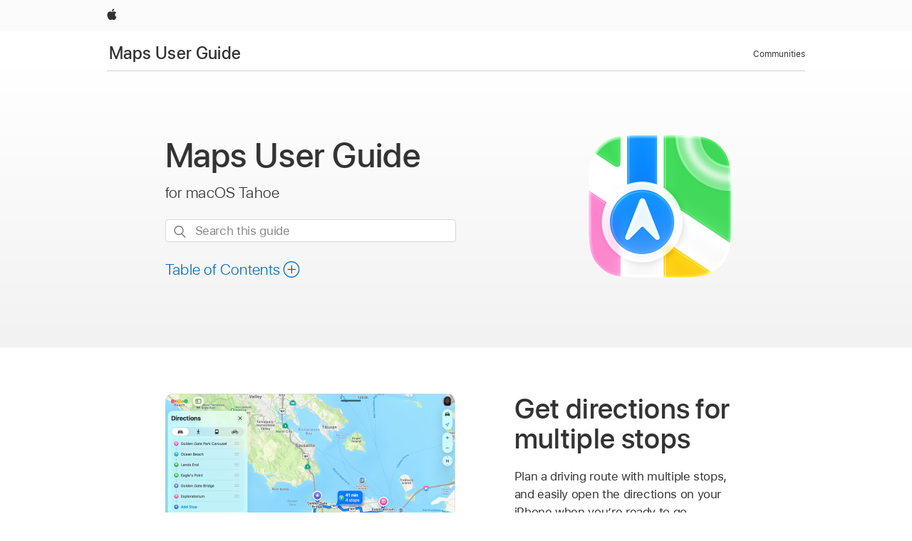

--- FILE ---
content_type: text/html;charset=utf-8
request_url: https://support.apple.com/en-asia/guide/maps/welcome/mac
body_size: 10000
content:

    
        <!DOCTYPE html>
<html lang="en" prefix="og: http://ogp.me/ns#" dir=ltr>

<head>
	<meta name="viewport" content="width=device-width, initial-scale=1" />
	<meta http-equiv="content-type" content="text/html; charset=UTF-8" />
	<title lang="en">Maps User Guide for Mac - Apple Support</title>
	<link rel="dns-prefetch" href="https://www.apple.com/" />
	<link rel="preconnect" href="https://www.apple.com/" crossorigin />
	<link rel="canonical" href="https://support.apple.com/en-asia/guide/maps/welcome/mac" />
	<link rel="apple-touch-icon" href="/favicon.ico">
    <link rel="icon" type="image/png" href="/favicon.ico">
	
	
		<meta name="description" content="On your Mac, learn to use Maps to find a location and get directions." />
		<meta property="og:url" content="https://support.apple.com/en-asia/guide/maps/welcome/mac" />
		<meta property="og:title" content="Maps User Guide for Mac" />
		<meta property="og:description" content="On your Mac, learn to use Maps to find a location and get directions." />
		<meta property="og:site_name" content="Apple Support" />
		<meta property="og:locale" content="en_ASIA" />
		<meta property="og:type" content="article" />
		<meta name="ac-gn-search-field[locale]" content="en_ASIA" />
	

	
	
	
	
		<link rel="alternate" hreflang="en-ie" href="https://support.apple.com/en-ie/guide/maps/welcome/mac">
	
		<link rel="alternate" hreflang="ar-kw" href="https://support.apple.com/ar-kw/guide/maps/welcome/mac">
	
		<link rel="alternate" hreflang="en-il" href="https://support.apple.com/en-il/guide/maps/welcome/mac">
	
		<link rel="alternate" hreflang="ms-my" href="https://support.apple.com/ms-my/guide/maps/welcome/mac">
	
		<link rel="alternate" hreflang="en-in" href="https://support.apple.com/en-in/guide/maps/welcome/mac">
	
		<link rel="alternate" hreflang="en-ae" href="https://support.apple.com/en-ae/guide/maps/welcome/mac">
	
		<link rel="alternate" hreflang="en-za" href="https://support.apple.com/en-za/guide/maps/welcome/mac">
	
		<link rel="alternate" hreflang="ta-in" href="https://support.apple.com/ta-in/guide/maps/welcome/mac">
	
		<link rel="alternate" hreflang="no-no" href="https://support.apple.com/no-no/guide/maps/welcome/mac">
	
		<link rel="alternate" hreflang="en-al" href="https://support.apple.com/en-al/guide/maps/welcome/mac">
	
		<link rel="alternate" hreflang="en-is" href="https://support.apple.com/en-is/guide/maps/welcome/mac">
	
		<link rel="alternate" hreflang="el-gr" href="https://support.apple.com/el-gr/guide/maps/welcome/mac">
	
		<link rel="alternate" hreflang="en-am" href="https://support.apple.com/en-am/guide/maps/welcome/mac">
	
		<link rel="alternate" hreflang="nl-nl" href="https://support.apple.com/nl-nl/guide/maps/welcome/mac">
	
		<link rel="alternate" hreflang="en-au" href="https://support.apple.com/en-au/guide/maps/welcome/mac">
	
		<link rel="alternate" hreflang="he-il" href="https://support.apple.com/he-il/guide/maps/welcome/mac">
	
		<link rel="alternate" hreflang="en-az" href="https://support.apple.com/en-az/guide/maps/welcome/mac">
	
		<link rel="alternate" hreflang="or-in" href="https://support.apple.com/or-in/guide/maps/welcome/mac">
	
		<link rel="alternate" hreflang="hu-hu" href="https://support.apple.com/hu-hu/guide/maps/welcome/mac">
	
		<link rel="alternate" hreflang="ml-in" href="https://support.apple.com/ml-in/guide/maps/welcome/mac">
	
		<link rel="alternate" hreflang="en-jo" href="https://support.apple.com/en-jo/guide/maps/welcome/mac">
	
		<link rel="alternate" hreflang="en-bh" href="https://support.apple.com/en-bh/guide/maps/welcome/mac">
	
		<link rel="alternate" hreflang="es-cl" href="https://support.apple.com/es-cl/guide/maps/welcome/mac">
	
		<link rel="alternate" hreflang="fr-sn" href="https://support.apple.com/fr-sn/guide/maps/welcome/mac">
	
		<link rel="alternate" hreflang="fr-ca" href="https://support.apple.com/fr-ca/guide/maps/welcome/mac">
	
		<link rel="alternate" hreflang="es-co" href="https://support.apple.com/es-co/guide/maps/welcome/mac">
	
		<link rel="alternate" hreflang="pl-pl" href="https://support.apple.com/pl-pl/guide/maps/welcome/mac">
	
		<link rel="alternate" hreflang="en-bn" href="https://support.apple.com/en-bn/guide/maps/welcome/mac">
	
		<link rel="alternate" hreflang="pt-pt" href="https://support.apple.com/pt-pt/guide/maps/welcome/mac">
	
		<link rel="alternate" hreflang="en-sa" href="https://support.apple.com/en-sa/guide/maps/welcome/mac">
	
		<link rel="alternate" hreflang="fr-be" href="https://support.apple.com/fr-be/guide/maps/welcome/mac">
	
		<link rel="alternate" hreflang="ar-eg" href="https://support.apple.com/ar-eg/guide/maps/welcome/mac">
	
		<link rel="alternate" hreflang="en-bw" href="https://support.apple.com/en-bw/guide/maps/welcome/mac">
	
		<link rel="alternate" hreflang="en-sg" href="https://support.apple.com/en-sg/guide/maps/welcome/mac">
	
		<link rel="alternate" hreflang="en-by" href="https://support.apple.com/en-by/guide/maps/welcome/mac">
	
		<link rel="alternate" hreflang="en-ke" href="https://support.apple.com/en-ke/guide/maps/welcome/mac">
	
		<link rel="alternate" hreflang="hr-hr" href="https://support.apple.com/hr-hr/guide/maps/welcome/mac">
	
		<link rel="alternate" hreflang="en-om" href="https://support.apple.com/en-om/guide/maps/welcome/mac">
	
		<link rel="alternate" hreflang="en-ge" href="https://support.apple.com/en-ge/guide/maps/welcome/mac">
	
		<link rel="alternate" hreflang="zh-mo" href="https://support.apple.com/zh-mo/guide/maps/welcome/mac">
	
		<link rel="alternate" hreflang="de-at" href="https://support.apple.com/de-at/guide/maps/welcome/mac">
	
		<link rel="alternate" hreflang="en-gu" href="https://support.apple.com/en-gu/guide/maps/welcome/mac">
	
		<link rel="alternate" hreflang="en-gw" href="https://support.apple.com/en-gw/guide/maps/welcome/mac">
	
		<link rel="alternate" hreflang="fr-gn" href="https://support.apple.com/fr-gn/guide/maps/welcome/mac">
	
		<link rel="alternate" hreflang="fr-gq" href="https://support.apple.com/fr-gq/guide/maps/welcome/mac">
	
		<link rel="alternate" hreflang="cs-cz" href="https://support.apple.com/cs-cz/guide/maps/welcome/mac">
	
		<link rel="alternate" hreflang="en-ph" href="https://support.apple.com/en-ph/guide/maps/welcome/mac">
	
		<link rel="alternate" hreflang="zh-tw" href="https://support.apple.com/zh-tw/guide/maps/welcome/mac">
	
		<link rel="alternate" hreflang="en-hk" href="https://support.apple.com/en-hk/guide/maps/welcome/mac">
	
		<link rel="alternate" hreflang="ko-kr" href="https://support.apple.com/ko-kr/guide/maps/welcome/mac">
	
		<link rel="alternate" hreflang="sk-sk" href="https://support.apple.com/sk-sk/guide/maps/welcome/mac">
	
		<link rel="alternate" hreflang="ru-ru" href="https://support.apple.com/ru-ru/guide/maps/welcome/mac">
	
		<link rel="alternate" hreflang="ar-om" href="https://support.apple.com/ar-om/guide/maps/welcome/mac">
	
		<link rel="alternate" hreflang="en-qa" href="https://support.apple.com/en-qa/guide/maps/welcome/mac">
	
		<link rel="alternate" hreflang="sv-se" href="https://support.apple.com/sv-se/guide/maps/welcome/mac">
	
		<link rel="alternate" hreflang="mr-in" href="https://support.apple.com/mr-in/guide/maps/welcome/mac">
	
		<link rel="alternate" hreflang="da-dk" href="https://support.apple.com/da-dk/guide/maps/welcome/mac">
	
		<link rel="alternate" hreflang="uk-ua" href="https://support.apple.com/uk-ua/guide/maps/welcome/mac">
	
		<link rel="alternate" hreflang="en-us" href="https://support.apple.com/guide/maps/welcome/mac">
	
		<link rel="alternate" hreflang="en-mk" href="https://support.apple.com/en-mk/guide/maps/welcome/mac">
	
		<link rel="alternate" hreflang="en-mn" href="https://support.apple.com/en-mn/guide/maps/welcome/mac">
	
		<link rel="alternate" hreflang="gu-in" href="https://support.apple.com/gu-in/guide/maps/welcome/mac">
	
		<link rel="alternate" hreflang="en-eg" href="https://support.apple.com/en-eg/guide/maps/welcome/mac">
	
		<link rel="alternate" hreflang="en-mo" href="https://support.apple.com/en-mo/guide/maps/welcome/mac">
	
		<link rel="alternate" hreflang="en-uz" href="https://support.apple.com/en-uz/guide/maps/welcome/mac">
	
		<link rel="alternate" hreflang="fr-ne" href="https://support.apple.com/fr-ne/guide/maps/welcome/mac">
	
		<link rel="alternate" hreflang="en-mt" href="https://support.apple.com/en-mt/guide/maps/welcome/mac">
	
		<link rel="alternate" hreflang="nl-be" href="https://support.apple.com/nl-be/guide/maps/welcome/mac">
	
		<link rel="alternate" hreflang="zh-cn" href="https://support.apple.com/zh-cn/guide/maps/welcome/mac">
	
		<link rel="alternate" hreflang="te-in" href="https://support.apple.com/te-in/guide/maps/welcome/mac">
	
		<link rel="alternate" hreflang="en-mz" href="https://support.apple.com/en-mz/guide/maps/welcome/mac">
	
		<link rel="alternate" hreflang="fr-ml" href="https://support.apple.com/fr-ml/guide/maps/welcome/mac">
	
		<link rel="alternate" hreflang="en-my" href="https://support.apple.com/en-my/guide/maps/welcome/mac">
	
		<link rel="alternate" hreflang="hi-in" href="https://support.apple.com/hi-in/guide/maps/welcome/mac">
	
		<link rel="alternate" hreflang="fr-mu" href="https://support.apple.com/fr-mu/guide/maps/welcome/mac">
	
		<link rel="alternate" hreflang="en-ng" href="https://support.apple.com/en-ng/guide/maps/welcome/mac">
	
		<link rel="alternate" hreflang="el-cy" href="https://support.apple.com/el-cy/guide/maps/welcome/mac">
	
		<link rel="alternate" hreflang="en-vn" href="https://support.apple.com/en-vn/guide/maps/welcome/mac">
	
		<link rel="alternate" hreflang="ja-jp" href="https://support.apple.com/ja-jp/guide/maps/welcome/mac">
	
		<link rel="alternate" hreflang="de-ch" href="https://support.apple.com/de-ch/guide/maps/welcome/mac">
	
		<link rel="alternate" hreflang="ar-qa" href="https://support.apple.com/ar-qa/guide/maps/welcome/mac">
	
		<link rel="alternate" hreflang="en-nz" href="https://support.apple.com/en-nz/guide/maps/welcome/mac">
	
		<link rel="alternate" hreflang="ro-ro" href="https://support.apple.com/ro-ro/guide/maps/welcome/mac">
	
		<link rel="alternate" hreflang="it-ch" href="https://support.apple.com/it-ch/guide/maps/welcome/mac">
	
		<link rel="alternate" hreflang="tr-tr" href="https://support.apple.com/tr-tr/guide/maps/welcome/mac">
	
		<link rel="alternate" hreflang="fr-fr" href="https://support.apple.com/fr-fr/guide/maps/welcome/mac">
	
		<link rel="alternate" hreflang="vi-vn" href="https://support.apple.com/vi-vn/guide/maps/welcome/mac">
	
		<link rel="alternate" hreflang="en-gb" href="https://support.apple.com/en-gb/guide/maps/welcome/mac">
	
		<link rel="alternate" hreflang="fi-fi" href="https://support.apple.com/fi-fi/guide/maps/welcome/mac">
	
		<link rel="alternate" hreflang="en-kg" href="https://support.apple.com/en-kg/guide/maps/welcome/mac">
	
		<link rel="alternate" hreflang="en-ca" href="https://support.apple.com/en-ca/guide/maps/welcome/mac">
	
		<link rel="alternate" hreflang="fr-tn" href="https://support.apple.com/fr-tn/guide/maps/welcome/mac">
	
		<link rel="alternate" hreflang="ar-ae" href="https://support.apple.com/ar-ae/guide/maps/welcome/mac">
	
		<link rel="alternate" hreflang="sl-si" href="https://support.apple.com/sl-si/guide/maps/welcome/mac">
	
		<link rel="alternate" hreflang="bn-in" href="https://support.apple.com/bn-in/guide/maps/welcome/mac">
	
		<link rel="alternate" hreflang="en-kw" href="https://support.apple.com/en-kw/guide/maps/welcome/mac">
	
		<link rel="alternate" hreflang="en-kz" href="https://support.apple.com/en-kz/guide/maps/welcome/mac">
	
		<link rel="alternate" hreflang="fr-cf" href="https://support.apple.com/fr-cf/guide/maps/welcome/mac">
	
		<link rel="alternate" hreflang="fr-ci" href="https://support.apple.com/fr-ci/guide/maps/welcome/mac">
	
		<link rel="alternate" hreflang="pa-in" href="https://support.apple.com/pa-in/guide/maps/welcome/mac">
	
		<link rel="alternate" hreflang="fr-ch" href="https://support.apple.com/fr-ch/guide/maps/welcome/mac">
	
		<link rel="alternate" hreflang="es-us" href="https://support.apple.com/es-us/guide/maps/welcome/mac">
	
		<link rel="alternate" hreflang="kn-in" href="https://support.apple.com/kn-in/guide/maps/welcome/mac">
	
		<link rel="alternate" hreflang="fr-cm" href="https://support.apple.com/fr-cm/guide/maps/welcome/mac">
	
		<link rel="alternate" hreflang="en-lb" href="https://support.apple.com/en-lb/guide/maps/welcome/mac">
	
		<link rel="alternate" hreflang="en-tj" href="https://support.apple.com/en-tj/guide/maps/welcome/mac">
	
		<link rel="alternate" hreflang="en-tm" href="https://support.apple.com/en-tm/guide/maps/welcome/mac">
	
		<link rel="alternate" hreflang="ar-sa" href="https://support.apple.com/ar-sa/guide/maps/welcome/mac">
	
		<link rel="alternate" hreflang="de-de" href="https://support.apple.com/de-de/guide/maps/welcome/mac">
	
		<link rel="alternate" hreflang="ca-es" href="https://support.apple.com/ca-es/guide/maps/welcome/mac">
	
		<link rel="alternate" hreflang="en-lk" href="https://support.apple.com/en-lk/guide/maps/welcome/mac">
	
		<link rel="alternate" hreflang="fr-ma" href="https://support.apple.com/fr-ma/guide/maps/welcome/mac">
	
		<link rel="alternate" hreflang="zh-hk" href="https://support.apple.com/zh-hk/guide/maps/welcome/mac">
	
		<link rel="alternate" hreflang="pt-br" href="https://support.apple.com/pt-br/guide/maps/welcome/mac">
	
		<link rel="alternate" hreflang="de-li" href="https://support.apple.com/de-li/guide/maps/welcome/mac">
	
		<link rel="alternate" hreflang="es-es" href="https://support.apple.com/es-es/guide/maps/welcome/mac">
	
		<link rel="alternate" hreflang="ar-bh" href="https://support.apple.com/ar-bh/guide/maps/welcome/mac">
	
		<link rel="alternate" hreflang="fr-mg" href="https://support.apple.com/fr-mg/guide/maps/welcome/mac">
	
		<link rel="alternate" hreflang="ar-jo" href="https://support.apple.com/ar-jo/guide/maps/welcome/mac">
	
		<link rel="alternate" hreflang="es-mx" href="https://support.apple.com/es-mx/guide/maps/welcome/mac">
	
		<link rel="alternate" hreflang="it-it" href="https://support.apple.com/it-it/guide/maps/welcome/mac">
	
		<link rel="alternate" hreflang="ur-in" href="https://support.apple.com/ur-in/guide/maps/welcome/mac">
	
		<link rel="alternate" hreflang="id-id" href="https://support.apple.com/id-id/guide/maps/welcome/mac">
	
		<link rel="alternate" hreflang="de-lu" href="https://support.apple.com/de-lu/guide/maps/welcome/mac">
	
		<link rel="alternate" hreflang="en-md" href="https://support.apple.com/en-md/guide/maps/welcome/mac">
	
		<link rel="alternate" hreflang="fr-lu" href="https://support.apple.com/fr-lu/guide/maps/welcome/mac">
	
		<link rel="alternate" hreflang="en-me" href="https://support.apple.com/en-me/guide/maps/welcome/mac">
	
		<link rel="alternate" hreflang="th-th" href="https://support.apple.com/th-th/guide/maps/welcome/mac">
	

		<link rel="preload" as="style" href="/clientside/build/apd-sasskit.built.css" onload="this.onload=null;this.rel='stylesheet'">
		<noscript>
			<link rel="stylesheet" href="/clientside/build/apd-sasskit.built.css" type="text/css" />
		</noscript>

		
			<link rel="preload" as="style" href="/clientside/build/app-apd.css" onload="this.onload=null;this.rel='stylesheet'">
			<noscript>
				<link rel="stylesheet" href="/clientside/build/app-apd.css" type="text/css" />
			</noscript>
    	

	
    <link rel="preload" as="style"
        href="//www.apple.com/wss/fonts?families=SF+Pro,v1:200,300,400,500,600|SF+Pro+Icons,v1"
        onload="this.onload=null;this.rel='stylesheet'">
    <noscript>
        <link rel="stylesheet" href="//www.apple.com/wss/fonts?families=SF+Pro,v1:200,300,400,500,600|SF+Pro+Icons,v1" type="text/css" />
    </noscript>


	<script>
 
    var _applemd = {
        page: {
            
            site_section: "kb",
            
            content_type: "bk",
            info_type: "",
            topics: "",
            in_house: "",
            locale: "en-asia",
            
                content_template: "welcome",
            
            friendly_content: {
                title: `Maps User Guide`,
                publish_date: "09152025",
                
                    topic_id:   "MPS2E49B0531",
                    article_id        :   "BK_33C5F9E935486C5491515DBB5BF88711_MPS2E49B0531",
                    product_version   :   "maps, 3.0",
                    os_version        :   "macOS Tahoe 26, 26",
                    article_version   :   "1"
                
            },
            
            
        },
        
            product: "maps"
        
    };
    const isMobilePlayer = /iPhone|iPod|Android/i.test(navigator.userAgent);
    

</script>

	
	<script>
		var data = {	
			showHelpFulfeedBack: true,
			id: "BK_33C5F9E935486C5491515DBB5BF88711_MPS2E49B0531",
			locale: "en_US",
			podCookie: "ap~en",
			source : "",
			isSecureEnv: false,
			dtmPageSource: "welcome",
			domain: "support.apple.com",
			isNeighborJsEnabled: true,
            dtmPageName: "acs.pageload"
		}
		window.appState = JSON.stringify(data);
	</script>
	 
		<script src="/clientside/build/nn.js" type="text/javascript" charset="utf-8"></script>
<script>
    
     var neighborInitData = {
        appDataSchemaVersion: '1.0.0',
        webVitalDataThrottlingPercentage: 100,
        reportThrottledWebVitalDataTypes: ['system:dom-content-loaded', 'system:load', 'system:unfocus', 'system:focus', 'system:unload', 'system:page-hide', 'system:visibility-change-visible', 'system:visibility-change-hidden', 'system:event', 'app:load', 'app:unload', 'app:event'],
        trackMarcomSearch: true,
        trackSurvey: true,
        
        endpoint: 'https://supportmetrics.apple.com/content/services/stats'
    }
</script>

	



</head>


	<body lang="en" dir="ltr" data-istaskopen="true" lang="en" class="ac-gn-current-support no-js PassionPoints apd-topic landing dark-mode-enabled" data-designversion="2" itemscope
		itemtype="https://schema.org/TechArticle">

    
	
		





		 <link
  rel="stylesheet"
  type="text/css"
  href="https://www.apple.com/api-www/global-elements/global-header/v1/assets/globalheader.css"
/>
<div id="globalheader" class="globalnav-scrim globalheader-light">
  <nav
    id="globalnav"
    lang="en_AP"
    dir="ltr"
    aria-label="Global"
    data-analytics-element-engagement-start="globalnav:onFlyoutOpen"
    data-analytics-element-engagement-end="globalnav:onFlyoutClose"
    data-store-api="https://www.apple.com/[storefront]/shop/bag/status"
    data-analytics-activitymap-region-id="global nav"
    data-analytics-region="global nav"
    class="globalnav no-js"
  >
    <div class="globalnav-content">
      <ul
        id="globalnav-list"
        class="globalnav-list"
        aria-labelledby="globalnav-menutrigger-button"
      >
        <li
          data-analytics-element-engagement="globalnav hover - apple"
          class="globalnav-item globalnav-item-apple"
        >
          <a
            href="https://www.apple.com/"
            data-globalnav-item-name="apple"
            data-analytics-title="apple home"
            aria-label="Apple"
            class="globalnav-link globalnav-link-apple"
          >
            <span class="globalnav-image-regular globalnav-link-image">
              <svg
                height="44"
                viewBox="0 0 14 44"
                width="14"
                xmlns="http://www.w3.org/2000/svg"
              >
                <path
                  d="m13.0729 17.6825a3.61 3.61 0 0 0 -1.7248 3.0365 3.5132 3.5132 0 0 0 2.1379 3.2223 8.394 8.394 0 0 1 -1.0948 2.2618c-.6816.9812-1.3943 1.9623-2.4787 1.9623s-1.3633-.63-2.613-.63c-1.2187 0-1.6525.6507-2.644.6507s-1.6834-.9089-2.4787-2.0243a9.7842 9.7842 0 0 1 -1.6628-5.2776c0-3.0984 2.014-4.7405 3.9969-4.7405 1.0535 0 1.9314.6919 2.5924.6919.63 0 1.6112-.7333 2.8092-.7333a3.7579 3.7579 0 0 1 3.1604 1.5802zm-3.7284-2.8918a3.5615 3.5615 0 0 0 .8469-2.22 1.5353 1.5353 0 0 0 -.031-.32 3.5686 3.5686 0 0 0 -2.3445 1.2084 3.4629 3.4629 0 0 0 -.8779 2.1585 1.419 1.419 0 0 0 .031.2892 1.19 1.19 0 0 0 .2169.0207 3.0935 3.0935 0 0 0 2.1586-1.1368z"
                ></path>
              </svg>
            </span>
            <span class="globalnav-image-compact globalnav-link-image">
              <svg
                height="48"
                viewBox="0 0 17 48"
                width="17"
                xmlns="http://www.w3.org/2000/svg"
              >
                <path
                  d="m15.5752 19.0792a4.2055 4.2055 0 0 0 -2.01 3.5376 4.0931 4.0931 0 0 0 2.4908 3.7542 9.7779 9.7779 0 0 1 -1.2755 2.6351c-.7941 1.1431-1.6244 2.2862-2.8878 2.2862s-1.5883-.734-3.0443-.734c-1.42 0-1.9252.7581-3.08.7581s-1.9611-1.0589-2.8876-2.3584a11.3987 11.3987 0 0 1 -1.9373-6.1487c0-3.61 2.3464-5.523 4.6566-5.523 1.2274 0 2.25.8062 3.02.8062.734 0 1.8771-.8543 3.2729-.8543a4.3778 4.3778 0 0 1 3.6822 1.841zm-6.8586-2.0456a1.3865 1.3865 0 0 1 -.2527-.024 1.6557 1.6557 0 0 1 -.0361-.337 4.0341 4.0341 0 0 1 1.0228-2.5148 4.1571 4.1571 0 0 1 2.7314-1.4078 1.7815 1.7815 0 0 1 .0361.373 4.1487 4.1487 0 0 1 -.9867 2.587 3.6039 3.6039 0 0 1 -2.5148 1.3236z"
                ></path>
              </svg>
            </span>
            <span class="globalnav-link-text">
              Apple
            </span>
          </a>
        </li>
      </ul>
    </div>
  </nav>
  <div id="globalnav-curtain" class="globalnav-curtain"></div>
  <div id="globalnav-placeholder" class="globalnav-placeholder"></div>
</div> 
		<div id="arabic-localnav">
  <input type='checkbox' id='localnav-menustate' class='localnav-menustate' />
    <nav
      id='localnav-pattern'
      class='localnav'
      data-sticky
      aria-label='Local Navigation'
    >
      <div class='localnav-wrapper' role='presentation'>
        <div class='localnav-background'></div>
        <div class='localnav-content' role='presentation'>
            <span class='localnav-title'>
            <a
              href='https://support.apple.com/en-asia/guide/maps/welcome/mac'
              data-ss-analytics-link-component_name='support'
              data-ss-analytics-link-component_type='local nav'
              data-ss-analytics-link-text='Maps User Guide'
              data-ss-analytics-link-url='https://support.apple.com/en-asia/guide/maps/welcome/mac'
              data-ss-analytics-event='acs.link_click'
            >Maps User Guide</a>
          </span>
          
          <div class='localnav-menu' role='presentation'>
            <a 
              href="#localnav-menustate" role="button"
              class='localnav-menucta-anchor localnav-menucta-anchor-open'
              id='localnav-menustate-open'
            >
              <span class='localnav-menucta-anchor-label'>
              Open Menu
              </span>
            </a>
            <a 
              href='#localnav-menustate' role="button"
              class='localnav-menucta-anchor localnav-menucta-anchor-close'
              id='localnav-menustate-close'
            >
              <span class='localnav-menucta-anchor-label'>
              Close Menu
              </span>
            </a>
            <div class='localnav-menu-tray' role='presentation'>
              <ul class='localnav-menu-items'>
                <li class='localnav-menu-item'>
                  <a
                    href='https://discussions.apple.com/welcome'
                    class='localnav-menu-link'
                    data-ss-analytics-link-component_name='support'
                    data-ss-analytics-link-component_type='local nav'
                    data-ss-analytics-link-text='Communities'
                    data-ss-analytics-link-url='https://discussions.apple.com/welcome'
                    data-ss-analytics-event='acs.link_click'
                  > Communities</a>
                </li>
              </ul>
            </div>
            <div class='localnav-actions'>
              <div class='localnav-action localnav-action-menucta' aria-hidden='true'>
                <label for='localnav-menustate' class='localnav-menucta'>
                  <span class='localnav-menucta-chevron' ></span>
                </label>
              </div>
            </div>
          </div>
        </div>
      </div>
    </nav>
    <label id='localnav-curtain' class='localnav-curtain' htmlFor='localnav-menustate' ></label>
  </div>

    
	
	
		<div class='main' role='main' dir=ltr id="arabic">
			<div class="PassionPoints apd-topic landing dark-mode-enabled">

	
		<div id='header-section'>
			<div id='header-content'>
				<div class="inner"><header role="presentation" id="mps2e49b0531h" class="Hero"><figure class="app-icon"><img src="https://help.apple.com/assets/67DB5D0B6C81B6F14104363D/67DB5D0CE0782BA13E094088/en_US/0cb1025a905b01f8e1e50e4288ff3e95.png" alt="" height="200" width="200" originalimagename="SharedGlobalArt/AppLanding_Maps.png"></figure><div><h1 class="Name"><span role="text">Maps <span class="NoBreak">User Guide</span></span></h1><p>for macOS Tahoe</p>
  <section class="as-search">
  <div class="as-search-content">
    <div class="row">
      
      <form
        action="/kb/index"
        method="get"
        id="as-search-form"
        aria-label="Maps User Guide"
        class="as-search-form"
        data-suggestions-endpoint="https://www.apple.com/search-services/suggestions/"
        data-no-results-hint-text="Hit enter to search"
        data-quick-links-heading="Quick Links"
        data-suggested-results-heading="Suggested Searches"
        onsubmit="return false;"
      >
      
        <input type="hidden" name="page" value="search" />
        <input type="hidden" name="src" id="src" value="support_book_welcome" />
        <input
          type="hidden"
          name="locale"
          id="as-search-locale"
          value="en_ASIA"
        />
        
        
          <input type="hidden" name="bookid" value="33c5f9e935486c5491515dbb5bf88711" />
          <input type="hidden" name="rurl" value="https://support.apple.com/en-asia/guide/maps/welcome/mac" />
          <input type="hidden" name="title" value="Maps User Guide" />
        
        <label for="as-search-input" class="hidden">
          Search this guide
        </label>
         
          <input
                 autocomplete="off"
                 class="as-search-form-input"
                 id="as-search-input"
                 placeholder="Search this guide"
                 name="query"
                 spellcheck="false"
                 type="text"
                 value=""
         />
        <button
          class="as-search-form-submit"
          type="submit"
          aria-label="Submit Search"
        >
        </button>
        <button id="as-search-close" class="as-search-form-reset" type="reset">
          <span class="hidden">
              Clear Search
          </span>
        </button>
        
        
        </form>
      
    </div>

    <div class="row">
					<div class="as-search-suggestions " id="as-search-suggestions-wrapper" aria-expanded="false">
						<span role="status" class="hidden" aria-live="polite"></span>
						<section class="as-search-results-section as-search-results-section-quicklinks">
						<!-- handlebar template goes here-->
						</section>
						<section class="as-search-results-section-divider-space">
						<!-- handlebar template goes here-->
						</section>
						<section class=" as-search-results-section as-search-results-section-suggestions">
						<!-- handlebar template goes here-->
						</section>
						<section class="as-search-results-section-no-results">
						<!-- handlebar template goes here-->
						</section>
					</div>
				</div>
  </div>
</section>



<div id="toc-container" class="toc-container">
  
  <div class="passion-points passion-points-toc">
  
    <div class="book book-toc" id="toc-title-link">
  <a
    href="https://support.apple.com/en-asia/guide/maps/toc"
    id="toc-link"
    class="icon icon-after icon-pluscircle toggle-toc"
    role="button"
    data-ss-analytics-link-component_name="table of contents"
    data-ss-analytics-link-component_type="toc"
    data-ss-analytics-link-text="launch=table of contents"
    data-ss-analytics-event="acs.link_click"
  >
    <span class="toc-link-text">Table of Contents</span>
  </a>
</div>
  
  </div>
  
</div>

</div></header></div>
			</div>
		</div>
	
		<div class='passion-points' id='passion-point-section'>
			<div id="content-section"><body class="PassionPoints apd-topic landing dark-mode-enabled" dir="ltr" id="mps2e49b0531" data-istaskopen="true" data-designversion="2" lang="en"><a name="mps2e49b0531"></a><div aria-controls="aria-mps2e49b0531f" aria-expanded="true" id="mps2e49b0531f" class="Feature"><div aria-hidden="false" id="aria-mps2e49b0531f" class="FeatureBody"><div id="mpsf4fbc1422" class="Subhead figure-left graphicsizing-large"><figure><img src="https://help.apple.com/assets/67DB5D0B6C81B6F14104363D/67DB5D0CE0782BA13E094088/en_US/1964836906ceb477a81e75384ea11276.png" alt="A map of San Francisco showing a route with multiple stops." height="306" width="407" originalimagename="Art/S1021_WelcomeMultipleStops.png"></figure><div><h2 class="Name">Get directions for multiple stops</h2><p>Plan a driving route with multiple stops, and easily open the directions on your iPhone when you’re ready to go.</p><p><a href="https://support.apple.com/en-asia/guide/maps/get-directions-mps4d8a6bd2f/3.0/mac/26" class="xRef AppleTopic">How to get directions</a></p></div></div><div id="mps64126ba77" class="Subhead figure-right graphicsizing-large"><figure><img src="https://help.apple.com/assets/67DB5D0B6C81B6F14104363D/67DB5D0CE0782BA13E094088/en_US/1bc17a643c3d830b9403aaebf54bb395.png" alt="An interactive 360-degree view of a local attraction in San Francisco, with a 3D map in the lower-right corner." height="265" width="407" originalimagename="Art/S1019_WelcomeLookAround.png"></figure><div><h2 class="Name">Explore before you go</h2><p>Before a trip, look around and explore select cities in 3D.</p><p><a href="https://support.apple.com/en-asia/guide/maps/look-around-locations-mps9a83e0730/3.0/mac/26" class="xRef AppleTopic">How to look around</a></p></div></div><div id="mps7b8744dcf" class="Subhead figure-left graphicsizing-large"><figure><img src="https://help.apple.com/assets/67DB5D0B6C81B6F14104363D/67DB5D0CE0782BA13E094088/en_US/c6f8726aaf7829cc5ba46a36b7c8edfa.png" alt="A topographic map of a trail showing its length, elevation gain and loss, and route." height="306" width="407" originalimagename="Art/S1018_WelcomeHikeSave.png"></figure><div><h2 class="Name">Find trails to hike</h2><p>Browse topographic maps with detailed trail networks and thousands of hikes in the national parks of select countries. Save them along with any notes that you add.</p><p><a href="https://support.apple.com/en-asia/guide/maps/browse-and-save-hikes-mps146bf6544/3.0/mac/26" class="xRef AppleTopic">How to browse and save hikes</a></p></div></div><div class="Outro"><p>To explore the Maps User Guide, click Table of Contents at the top of the page, or enter a word or phrase in the search field.</p><footer>Not all features are available in all countries or regions.</footer></div></div></div></body></div>
		</div>

</div>


			
			
				<div id='toc-hidden-content'>
    				<div id="modal-toc-container" class="modal-content">
    <h2 id='modal-heading' class="modal-heading">Maps User Guide</h2>
    <ul class='toc hasIcons'>
		    

     <li class="selected">
        <a
            data-ss-analytics-link-component_name='Maps User Guide'
            data-ss-analytics-link-component_type='toc list'
            data-ss-analytics-link-text='Welcome'
            class='toc-item'
            data-ss-analytics-link-url='https://support.apple.com/en-asia/guide/maps/welcome/mac'
            data-ajax-endpoint='https://support.apple.com/en-asia/guide/maps/welcome/mac'
            data-ss-analytics-event="acs.link_click"
            href='https://support.apple.com/en-asia/guide/maps/welcome/mac'
            id='toc-item-MPS2E49B0531'
            data-tocid='MPS2E49B0531'
            
                aria-current='page'
            
        >
            <span class='name'>Welcome</span>
        </a>
    </li>



    <li>
        <a
            data-ss-analytics-link-component_name='Maps User Guide'
            data-ss-analytics-link-component_type='toc list'
            data-ss-analytics-link-text='Show your current location'
            class='toc-item'
            data-ss-analytics-link-url='https://support.apple.com/en-asia/guide/maps/mpsa33caac1f/mac'
            data-ajax-endpoint='https://support.apple.com/en-asia/guide/maps/mpsa33caac1f/mac'
            data-ss-analytics-event="acs.link_click"
            href='https://support.apple.com/en-asia/guide/maps/mpsa33caac1f/mac'
            id='toc-item-MPSA33CAAC1F'
            data-tocid='MPSA33CAAC1F'
            
        >
            <span class='name'>Show your current location</span>
        </a>
    </li>



    <li>
        <a
            data-ss-analytics-link-component_name='Maps User Guide'
            data-ss-analytics-link-component_type='toc list'
            data-ss-analytics-link-text='Set your home, work, or school address'
            class='toc-item'
            data-ss-analytics-link-url='https://support.apple.com/en-asia/guide/maps/mps9e1cde143/mac'
            data-ajax-endpoint='https://support.apple.com/en-asia/guide/maps/mps9e1cde143/mac'
            data-ss-analytics-event="acs.link_click"
            href='https://support.apple.com/en-asia/guide/maps/mps9e1cde143/mac'
            id='toc-item-MPS9E1CDE143'
            data-tocid='MPS9E1CDE143'
            
        >
            <span class='name'>Set your home, work, or school address</span>
        </a>
    </li>



    <li>
        <a
            data-ss-analytics-link-component_name='Maps User Guide'
            data-ss-analytics-link-component_type='toc list'
            data-ss-analytics-link-text='Find a location'
            class='toc-item'
            data-ss-analytics-link-url='https://support.apple.com/en-asia/guide/maps/mps724f1a39a/mac'
            data-ajax-endpoint='https://support.apple.com/en-asia/guide/maps/mps724f1a39a/mac'
            data-ss-analytics-event="acs.link_click"
            href='https://support.apple.com/en-asia/guide/maps/mps724f1a39a/mac'
            id='toc-item-MPS724F1A39A'
            data-tocid='MPS724F1A39A'
            
        >
            <span class='name'>Find a location</span>
        </a>
    </li>



    <li>
        <button
        class='section'
        data-ss-analytics-link-component_name='Maps User Guide'
        data-ss-analytics-link-component_type='toc list'
        data-ss-analytics-link-text='Navigate'
        data-ss-analytics-event="acs.link_click"
        
        aria-expanded='false'
        
        aria-controls='node-children-MPS511745CE9'
        onClick=''
        >
            <span class='name'>Navigate</span>
        </button>
        <ul id='node-children-MPS511745CE9' class='non-leaf-node-children'>
			    

    <li>
        <a
            data-ss-analytics-link-component_name='Maps User Guide'
            data-ss-analytics-link-component_type='toc list'
            data-ss-analytics-link-text='Get directions'
            class='toc-item'
            data-ss-analytics-link-url='https://support.apple.com/en-asia/guide/maps/mps4d8a6bd2f/mac'
            data-ajax-endpoint='https://support.apple.com/en-asia/guide/maps/mps4d8a6bd2f/mac'
            data-ss-analytics-event="acs.link_click"
            href='https://support.apple.com/en-asia/guide/maps/mps4d8a6bd2f/mac'
            id='toc-item-MPS4D8A6BD2F'
            data-tocid='MPS4D8A6BD2F'
            
        >
            <span class='name'>Get directions</span>
        </a>
    </li>



    <li>
        <a
            data-ss-analytics-link-component_name='Maps User Guide'
            data-ss-analytics-link-component_type='toc list'
            data-ss-analytics-link-text='Plan and share a route'
            class='toc-item'
            data-ss-analytics-link-url='https://support.apple.com/en-asia/guide/maps/mps2fd1a573a/mac'
            data-ajax-endpoint='https://support.apple.com/en-asia/guide/maps/mps2fd1a573a/mac'
            data-ss-analytics-event="acs.link_click"
            href='https://support.apple.com/en-asia/guide/maps/mps2fd1a573a/mac'
            id='toc-item-MPS2FD1A573A'
            data-tocid='MPS2FD1A573A'
            
        >
            <span class='name'>Plan and share a route</span>
        </a>
    </li>



    <li>
        <a
            data-ss-analytics-link-component_name='Maps User Guide'
            data-ss-analytics-link-component_type='toc list'
            data-ss-analytics-link-text='Show nearby transit'
            class='toc-item'
            data-ss-analytics-link-url='https://support.apple.com/en-asia/guide/maps/mpseaead4275/mac'
            data-ajax-endpoint='https://support.apple.com/en-asia/guide/maps/mpseaead4275/mac'
            data-ss-analytics-event="acs.link_click"
            href='https://support.apple.com/en-asia/guide/maps/mpseaead4275/mac'
            id='toc-item-MPSEAEAD4275'
            data-tocid='MPSEAEAD4275'
            
        >
            <span class='name'>Show nearby transit</span>
        </a>
    </li>



    <li>
        <a
            data-ss-analytics-link-component_name='Maps User Guide'
            data-ss-analytics-link-component_type='toc list'
            data-ss-analytics-link-text='Look around locations'
            class='toc-item'
            data-ss-analytics-link-url='https://support.apple.com/en-asia/guide/maps/mps9a83e0730/mac'
            data-ajax-endpoint='https://support.apple.com/en-asia/guide/maps/mps9a83e0730/mac'
            data-ss-analytics-event="acs.link_click"
            href='https://support.apple.com/en-asia/guide/maps/mps9a83e0730/mac'
            id='toc-item-MPS9A83E0730'
            data-tocid='MPS9A83E0730'
            
        >
            <span class='name'>Look around locations</span>
        </a>
    </li>



    <li>
        <a
            data-ss-analytics-link-component_name='Maps User Guide'
            data-ss-analytics-link-component_type='toc list'
            data-ss-analytics-link-text='Browse and save hikes'
            class='toc-item'
            data-ss-analytics-link-url='https://support.apple.com/en-asia/guide/maps/mps146bf6544/mac'
            data-ajax-endpoint='https://support.apple.com/en-asia/guide/maps/mps146bf6544/mac'
            data-ss-analytics-event="acs.link_click"
            href='https://support.apple.com/en-asia/guide/maps/mps146bf6544/mac'
            id='toc-item-MPS146BF6544'
            data-tocid='MPS146BF6544'
            
        >
            <span class='name'>Browse and save hikes</span>
        </a>
    </li>



    <li>
        <a
            data-ss-analytics-link-component_name='Maps User Guide'
            data-ss-analytics-link-component_type='toc list'
            data-ss-analytics-link-text='Create a custom walk or hike'
            class='toc-item'
            data-ss-analytics-link-url='https://support.apple.com/en-asia/guide/maps/mps45482d752/mac'
            data-ajax-endpoint='https://support.apple.com/en-asia/guide/maps/mps45482d752/mac'
            data-ss-analytics-event="acs.link_click"
            href='https://support.apple.com/en-asia/guide/maps/mps45482d752/mac'
            id='toc-item-MPS45482D752'
            data-tocid='MPS45482D752'
            
        >
            <span class='name'>Create a custom walk or hike</span>
        </a>
    </li>







        </ul>
    </li>



    <li>
        <button
        class='section'
        data-ss-analytics-link-component_name='Maps User Guide'
        data-ss-analytics-link-component_type='toc list'
        data-ss-analytics-link-text='Find and organize places'
        data-ss-analytics-event="acs.link_click"
        
        aria-expanded='false'
        
        aria-controls='node-children-MPSE0E1C1B59'
        onClick=''
        >
            <span class='name'>Find and organize places</span>
        </button>
        <ul id='node-children-MPSE0E1C1B59' class='non-leaf-node-children'>
			    

    <li>
        <a
            data-ss-analytics-link-component_name='Maps User Guide'
            data-ss-analytics-link-component_type='toc list'
            data-ss-analytics-link-text='Find nearby places'
            class='toc-item'
            data-ss-analytics-link-url='https://support.apple.com/en-asia/guide/maps/mps817d12e47/mac'
            data-ajax-endpoint='https://support.apple.com/en-asia/guide/maps/mps817d12e47/mac'
            data-ss-analytics-event="acs.link_click"
            href='https://support.apple.com/en-asia/guide/maps/mps817d12e47/mac'
            id='toc-item-MPS817D12E47'
            data-tocid='MPS817D12E47'
            
        >
            <span class='name'>Find nearby places</span>
        </a>
    </li>



    <li>
        <a
            data-ss-analytics-link-component_name='Maps User Guide'
            data-ss-analytics-link-component_type='toc list'
            data-ss-analytics-link-text='Explore airports and malls'
            class='toc-item'
            data-ss-analytics-link-url='https://support.apple.com/en-asia/guide/maps/mpsad299abef/mac'
            data-ajax-endpoint='https://support.apple.com/en-asia/guide/maps/mpsad299abef/mac'
            data-ss-analytics-event="acs.link_click"
            href='https://support.apple.com/en-asia/guide/maps/mpsad299abef/mac'
            id='toc-item-MPSAD299ABEF'
            data-tocid='MPSAD299ABEF'
            
        >
            <span class='name'>Explore airports and malls</span>
        </a>
    </li>



    <li>
        <a
            data-ss-analytics-link-component_name='Maps User Guide'
            data-ss-analytics-link-component_type='toc list'
            data-ss-analytics-link-text='Save places'
            class='toc-item'
            data-ss-analytics-link-url='https://support.apple.com/en-asia/guide/maps/mpsa4871840a/mac'
            data-ajax-endpoint='https://support.apple.com/en-asia/guide/maps/mpsa4871840a/mac'
            data-ss-analytics-event="acs.link_click"
            href='https://support.apple.com/en-asia/guide/maps/mpsa4871840a/mac'
            id='toc-item-MPSA4871840A'
            data-tocid='MPSA4871840A'
            
        >
            <span class='name'>Save places</span>
        </a>
    </li>



    <li>
        <a
            data-ss-analytics-link-component_name='Maps User Guide'
            data-ss-analytics-link-component_type='toc list'
            data-ss-analytics-link-text='Explore places with Guides'
            class='toc-item'
            data-ss-analytics-link-url='https://support.apple.com/en-asia/guide/maps/mps77b2164f4/mac'
            data-ajax-endpoint='https://support.apple.com/en-asia/guide/maps/mps77b2164f4/mac'
            data-ss-analytics-event="acs.link_click"
            href='https://support.apple.com/en-asia/guide/maps/mps77b2164f4/mac'
            id='toc-item-MPS77B2164F4'
            data-tocid='MPS77B2164F4'
            
        >
            <span class='name'>Explore places with Guides</span>
        </a>
    </li>



    <li>
        <a
            data-ss-analytics-link-component_name='Maps User Guide'
            data-ss-analytics-link-component_type='toc list'
            data-ss-analytics-link-text='Mark a location with a pin'
            class='toc-item'
            data-ss-analytics-link-url='https://support.apple.com/en-asia/guide/maps/mps940f50a65/mac'
            data-ajax-endpoint='https://support.apple.com/en-asia/guide/maps/mps940f50a65/mac'
            data-ss-analytics-event="acs.link_click"
            href='https://support.apple.com/en-asia/guide/maps/mps940f50a65/mac'
            id='toc-item-MPS940F50A65'
            data-tocid='MPS940F50A65'
            
        >
            <span class='name'>Mark a location with a pin</span>
        </a>
    </li>



    <li>
        <a
            data-ss-analytics-link-component_name='Maps User Guide'
            data-ss-analytics-link-component_type='toc list'
            data-ss-analytics-link-text='Rate places and add photos'
            class='toc-item'
            data-ss-analytics-link-url='https://support.apple.com/en-asia/guide/maps/mps83639d282/mac'
            data-ajax-endpoint='https://support.apple.com/en-asia/guide/maps/mps83639d282/mac'
            data-ss-analytics-event="acs.link_click"
            href='https://support.apple.com/en-asia/guide/maps/mps83639d282/mac'
            id='toc-item-MPS83639D282'
            data-tocid='MPS83639D282'
            
        >
            <span class='name'>Rate places and add photos</span>
        </a>
    </li>



    <li>
        <a
            data-ss-analytics-link-component_name='Maps User Guide'
            data-ss-analytics-link-component_type='toc list'
            data-ss-analytics-link-text='Organize places with custom guides'
            class='toc-item'
            data-ss-analytics-link-url='https://support.apple.com/en-asia/guide/maps/mps23f9c5bb1/mac'
            data-ajax-endpoint='https://support.apple.com/en-asia/guide/maps/mps23f9c5bb1/mac'
            data-ss-analytics-event="acs.link_click"
            href='https://support.apple.com/en-asia/guide/maps/mps23f9c5bb1/mac'
            id='toc-item-MPS23F9C5BB1'
            data-tocid='MPS23F9C5BB1'
            
        >
            <span class='name'>Organize places with custom guides</span>
        </a>
    </li>







        </ul>
    </li>



    <li>
        <a
            data-ss-analytics-link-component_name='Maps User Guide'
            data-ss-analytics-link-component_type='toc list'
            data-ss-analytics-link-text='Change your map view'
            class='toc-item'
            data-ss-analytics-link-url='https://support.apple.com/en-asia/guide/maps/mpsaf9c43d8f/mac'
            data-ajax-endpoint='https://support.apple.com/en-asia/guide/maps/mpsaf9c43d8f/mac'
            data-ss-analytics-event="acs.link_click"
            href='https://support.apple.com/en-asia/guide/maps/mpsaf9c43d8f/mac'
            id='toc-item-MPSAF9C43D8F'
            data-tocid='MPSAF9C43D8F'
            
        >
            <span class='name'>Change your map view</span>
        </a>
    </li>



    <li>
        <a
            data-ss-analytics-link-component_name='Maps User Guide'
            data-ss-analytics-link-component_type='toc list'
            data-ss-analytics-link-text='Change settings'
            class='toc-item'
            data-ss-analytics-link-url='https://support.apple.com/en-asia/guide/maps/mps93fe05867/mac'
            data-ajax-endpoint='https://support.apple.com/en-asia/guide/maps/mps93fe05867/mac'
            data-ss-analytics-event="acs.link_click"
            href='https://support.apple.com/en-asia/guide/maps/mps93fe05867/mac'
            id='toc-item-MPS93FE05867'
            data-tocid='MPS93FE05867'
            
        >
            <span class='name'>Change settings</span>
        </a>
    </li>



    <li>
        <a
            data-ss-analytics-link-component_name='Maps User Guide'
            data-ss-analytics-link-component_type='toc list'
            data-ss-analytics-link-text='View or delete your search history'
            class='toc-item'
            data-ss-analytics-link-url='https://support.apple.com/en-asia/guide/maps/mpsf81b66a62/mac'
            data-ajax-endpoint='https://support.apple.com/en-asia/guide/maps/mpsf81b66a62/mac'
            data-ss-analytics-event="acs.link_click"
            href='https://support.apple.com/en-asia/guide/maps/mpsf81b66a62/mac'
            id='toc-item-MPSF81B66A62'
            data-tocid='MPSF81B66A62'
            
        >
            <span class='name'>View or delete your search history</span>
        </a>
    </li>



    <li>
        <a
            data-ss-analytics-link-component_name='Maps User Guide'
            data-ss-analytics-link-component_type='toc list'
            data-ss-analytics-link-text='Report an issue'
            class='toc-item'
            data-ss-analytics-link-url='https://support.apple.com/en-asia/guide/maps/mps366d4598f/mac'
            data-ajax-endpoint='https://support.apple.com/en-asia/guide/maps/mps366d4598f/mac'
            data-ss-analytics-event="acs.link_click"
            href='https://support.apple.com/en-asia/guide/maps/mps366d4598f/mac'
            id='toc-item-MPS366D4598F'
            data-tocid='MPS366D4598F'
            
        >
            <span class='name'>Report an issue</span>
        </a>
    </li>



    <li>
        <a
            data-ss-analytics-link-component_name='Maps User Guide'
            data-ss-analytics-link-component_type='toc list'
            data-ss-analytics-link-text='Keyboard shortcuts and gestures'
            class='toc-item'
            data-ss-analytics-link-url='https://support.apple.com/en-asia/guide/maps/mps36380d1ed/mac'
            data-ajax-endpoint='https://support.apple.com/en-asia/guide/maps/mps36380d1ed/mac'
            data-ss-analytics-event="acs.link_click"
            href='https://support.apple.com/en-asia/guide/maps/mps36380d1ed/mac'
            id='toc-item-MPS36380D1ED'
            data-tocid='MPS36380D1ED'
            
        >
            <span class='name'>Keyboard shortcuts and gestures</span>
        </a>
    </li>



    <li>
        <a
            data-ss-analytics-link-component_name='Maps User Guide'
            data-ss-analytics-link-component_type='toc list'
            data-ss-analytics-link-text='Copyright and trademarks'
            class='toc-item'
            data-ss-analytics-link-url='https://support.apple.com/en-asia/guide/maps/apd2185d6ee5/mac'
            data-ajax-endpoint='https://support.apple.com/en-asia/guide/maps/apd2185d6ee5/mac'
            data-ss-analytics-event="acs.link_click"
            href='https://support.apple.com/en-asia/guide/maps/apd2185d6ee5/mac'
            id='toc-item-APD2185D6EE5'
            data-tocid='APD2185D6EE5'
            
        >
            <span class='name'>Copyright and trademarks</span>
        </a>
    </li>







    </ul>
</div>

				</div>
			
			

			

			
			<div id='helpful-rating-wrapper'>
				
<div id='helpful' class='ratings okapi-enabled'>
    <div id='question-state' class='show'>
        <fieldset>
            <legend>
                <span id="okapi-a">Helpful?</span>
                
            </legend>
            <div class='helpful-btn-grp'>
                <button class='button button-secondary' id='yes-button' 
                    data-ss-analytics-link-component_name='helpful'
                    data-ss-analytics-link-component_type='helpful'
                    data-ss-analytics-link-text='yes'
                    data-ss-analytics-event=acs.link_click
                    title='Solved my problem'>
                    Yes
                </button>
                <button class='button button-secondary' id='no-button'
                    data-ss-analytics-link-component_name='helpful'
                    data-ss-analytics-link-component_type='helpful'
                    data-ss-analytics-link-text='no'
                    data-ss-analytics-event=acs.link_click
                    title='Not helpful'>
                    No
                </button>
            </div>
        </fieldset>
    </div>

    <div id='feedback-state' class="form-element form-textbox-labelbelow hide">
        <form autocomplete="off">
            <input type='hidden' id='form-counter-error-message' 
                value="Maximum character limit is 250."
            />
            <label id='feedback-label'
                data-no-label="Thanks for letting us know."
                data-yes-label="We’re glad this article helped."
            ></label>
            <div class='form-element form-textbox-labelbelow' id='feedback'>
                <div class="textarea-wrapper">
                    
                        <span class='form-label' id='optional_label' aria-hidden='true'></span>
                        
                    <div>
                    <textarea
                    class='form-textbox form-textbox-textarea form-counter-textarea form-textbox-entered'
                    data-no-placeholder="How can we make this article more helpful? (Optional)"
                    data-yes-placeholder="Anything else you’d like us to know? (Optional)"
                    data-max-length='250'
                    aria-labelledby='optional_label'
                    aria-describedby='char_limit_counter'
                    ></textarea>
                    <div class='form-textbox-counter' id='char_limit_counter'>
                            <span class='visuallyhidden' id="char-limit-message">Character limit:</span>
                            <span class='form-counter'>250</span>
                        </div>
                    </div>
                    
                </div>

                <label htmlFor='feedback-note'>Please don’t include any personal information in your comment.</label>
                <div class='form-message-wrapper'>
                    <span class='form-message'>Maximum character limit is 250.</span>
                </div>
                <button type='submit' class='button' id="submit-feedback"
                   data-ss-analytics-link-component_type='helpful'
                    data-ss-analytics-link-text='submit'>
                    Submit
                </button>

            </div>
        </form>
    </div>

    <div id='rating-done' class="hide">
        Thanks for your feedback.
    </div>
</div>


			</div>
			

		</div>

    

<div class="footer-wrapper">
    <footer id="ac-globalfooter" lang="en-asia" dir="ltr"
        class="js no-touch svg no-ie7 no-ie8 footer-global" data-analytics-region="global footer" role="contentinfo"
        aria-labelledby="ac-gf-label">
        <div class="ac-gf-content">
            <h2 class="ac-gf-label" id="ac-gf-label">Apple Footer</h2>
            <nav class="ac-gf-breadcrumbs" aria-label="Breadcrumbs" role="navigation">
                <a  href="https://www.apple.com/asia/" class="home ac-gf-breadcrumbs-home"
                    data-ss-analytics-link-component_type="simple link"
                    data-ss-analytics-link-component_name="breadcrumbs"
                    data-ss-analytics-link-url="https://www.apple.com/asia/"
                    data-ss-analytics-link-text=' Apple'
                >
                    <span class="ac-gf-breadcrumbs-home-icon" aria-hidden="true"></span>
                    <span class="ac-gf-breadcrumbs-home-label">Apple</span>
                    <span class="ac-gf-breadcrumbs-home-chevron"></span>
                    <span class="ac-gf-breadcrumbs-home-mask"></span>
                </a>
                <div class="ac-gf-breadcrumbs-path">
                    <ol class="ac-gf-breadcrumbs-list" vocab="http://schema.org/" typeof="BreadcrumbList">
                        <li class="ac-gf-breadcrumbs-item" property="itemListElement" typeof="ListItem">
                            <span property="name">
                                <a href="https://support.apple.com/en-asia"
                                    data-ss-analytics-link-component_type="simple link"
                                    data-ss-analytics-link-component_name="breadcrumbs"
                                    data-ss-analytics-link-url="https://support.apple.com/en-asia"
                                    data-ss-analytics-link-text="Support"
                                >Support</a>
                            </span>
                            <meta property="position" content="1" />
                        </li>

                        

                        

                        
                        <li class="ac-gf-breadcrumbs-item" property="itemListElement" typeof="ListItem">
                            <span property="name">Maps User Guide</span>
                            <meta property="position" content="2" />
                        </li>
                        

                    </ol>
                </div>
            </nav>
            
            <section class="ac-gf-footer" vocab="https://schema.org/" typeof="Organization">
            <div class="ac-gf-footer-shop" x-ms-format-detection="none"></div>
            <div class="ac-gf-footer-locale">
                <a class="ac-gf-footer-locale-link" href="https://support.apple.com/guide/maps/welcome/mac/localeselector" title="Choose your country or region" aria-label="Asia. Choose your country or region">Asia</a>
            </div>
            <div class="ac-gf-footer-legal">
                <div class="ac-gf-footer-legal-copyright">Copyright © 2026 Apple Inc. All rights reserved.</div>
                <div class="ac-gf-footer-legal-links">
                    <a class="ac-gf-footer-legal-link analytics-exitlink" href="https://www.apple.com/privacy/privacy-policy/">Privacy Policy</a>
                    <a class="ac-gf-footer-legal-link" href="https://www.apple.com/sitemap/">Site Map</a>
                </div>
            </div>
            <meta content="Apple" property="name">
            <meta content="1-800-692-7753" property="telephone">
        </section><link rel="stylesheet" type="text/css" href="https://www.apple.com/ac/globalfooter/3/en_US/styles/ac-globalfooter.built.css">
<script type="text/javascript" src="https://www.apple.com/ac/globalfooter/3/en_WW/scripts/ac-globalfooter.built.js"></script>
            
        </div>
    </footer>
</div>



	<script src="/clientside/build/FujiStitchPath.js" type="module" charset="utf-8"></script>
	<script src="/clientside/build/apd-sasskit.built.js" type="text/javascript" charset="utf-8"></script>
    <script src="/clientside/build/app-apd-route.js" type="module" charset="utf-8"></script>
	<script src="/clientside/build/app-launch-route.js" type="module" charset="utf-8"></script>
    <script src="/clientside/build/launch.js" type="text/javascript" charset="utf-8"></script>
    
	
	
        <script src="/etc/designs/support/publish/JS/pattern/applexm-accsoffer.js" type="text/javascript" charset="utf-8"></script>
    

    <div id="apd-aria-live-region" aria-live="polite" role="status" class="a11y"></div>

	</body>
</html>
    

